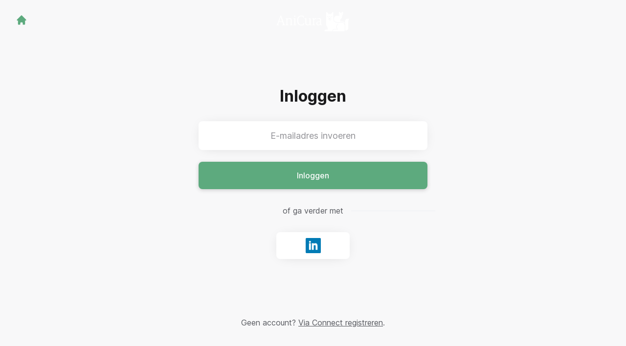

--- FILE ---
content_type: text/html; charset=utf-8
request_url: https://jobs.anicura.be/nl/connect/login
body_size: 6479
content:
<!DOCTYPE html>

<html lang="nl" dir="ltr">
  <head>
    <script src="https://assets-aws.teamtailor-cdn.com/assets/packs/js/runtime-06dfbb913b7ed21c218f.js" crossorigin="anonymous" data-turbo-track="reload" nonce="bccb3b4c297d8b1a1597a96029df99e6" defer="defer" integrity="sha384-poTopTvxQsNC9elQPk7VPGyO9Mv+LXVu/hz35ATt0C0J/Mo8QEjOiGMVETK7yqQX"></script>
<script src="https://assets-aws.teamtailor-cdn.com/assets/packs/js/5217-d722161248a86ef021eb.js" crossorigin="anonymous" data-turbo-track="reload" nonce="bccb3b4c297d8b1a1597a96029df99e6" defer="defer" integrity="sha384-3uhEwc9uRPhLRiFZuyE1+fXG2cPfzR9U79Emaqi+mAfXU4IoMzhLyJlcm/7r1wQE"></script>
<script src="https://assets-aws.teamtailor-cdn.com/assets/packs/js/cookies-a135f52d0a68c93f4012.js" crossorigin="anonymous" data-turbo-track="reload" nonce="bccb3b4c297d8b1a1597a96029df99e6" defer="defer" integrity="sha384-0sL6GTF8sTKsSFPNxAGm6429n1teKKhy573MDp74v/UIVHe/z//4JrnBZWLBIJZQ"></script>
<script src="https://assets-aws.teamtailor-cdn.com/assets/packs/js/601-7d3383e7a375dc1aaa1b.js" crossorigin="anonymous" data-turbo-track="reload" nonce="bccb3b4c297d8b1a1597a96029df99e6" defer="defer" integrity="sha384-l5I801Pjg1EBg2KQZqeHOLGUzdhI7+PBvRsMqdEOUrzi+WANH250/E7d/ntAKPkC"></script>
<script src="https://assets-aws.teamtailor-cdn.com/assets/packs/js/8559-d931dd583b4bb79d0e2a.js" crossorigin="anonymous" data-turbo-track="reload" nonce="bccb3b4c297d8b1a1597a96029df99e6" defer="defer" integrity="sha384-9pmZ0INZG4vdr7arMaCamElHv26NrYEKOvqhf9yjMS5zyzkA40w7ExDWqxGcv2vE"></script>
<script src="https://assets-aws.teamtailor-cdn.com/assets/packs/js/7107-2c8b0452b1096d40d889.js" crossorigin="anonymous" data-turbo-track="reload" nonce="bccb3b4c297d8b1a1597a96029df99e6" defer="defer" integrity="sha384-F6jpFzRjsKwuSo3AQM4sFVxNTUvURcCz99PinP+Ioe6ku9FF/btyL6hHI9n3qsl9"></script>
<script src="https://assets-aws.teamtailor-cdn.com/assets/packs/js/7569-e58747a9f908cb43e1b3.js" crossorigin="anonymous" data-turbo-track="reload" nonce="bccb3b4c297d8b1a1597a96029df99e6" defer="defer" integrity="sha384-S0zTpVoc8Vs13vk6Kbzd4XaCKN6W1FEoXxzPfjU90TE6UFmLwezLnsbOzheFX6Wa"></script>
<script src="https://assets-aws.teamtailor-cdn.com/assets/packs/js/1339-b925845164b8e686a79a.js" crossorigin="anonymous" data-turbo-track="reload" nonce="bccb3b4c297d8b1a1597a96029df99e6" defer="defer" integrity="sha384-yapHLUqNCuT45nBnAZl9xUw4ZS2yRCTqE6mB5sdk9J0xo/sOwbw19jkUnNrENbtU"></script>
<script src="https://assets-aws.teamtailor-cdn.com/assets/packs/js/connect-e66be28dbddb2ee7aa1b.js" crossorigin="anonymous" data-turbo-track="reload" nonce="bccb3b4c297d8b1a1597a96029df99e6" defer="defer" integrity="sha384-RgBpaWVnuntBqHjkzKh7lpamWcJ5DqXixp2FPYe4t7XsrcatfOPCrxRsIXa5WLrj"></script>
<script src="https://assets-aws.teamtailor-cdn.com/assets/packs/js/4254-c45eea0ea8a6e7fbe408.js" crossorigin="anonymous" data-turbo-track="reload" nonce="bccb3b4c297d8b1a1597a96029df99e6" defer="defer" integrity="sha384-apFmoAEVdGUqGEoR1Nm41DSwOTXZzwghwLCdRgTnXOu0tfFK3Fa/hBBCV7G0v2h8"></script>
<script src="https://assets-aws.teamtailor-cdn.com/assets/packs/js/8454-e660b5c793efc07457dc.js" crossorigin="anonymous" data-turbo-track="reload" nonce="bccb3b4c297d8b1a1597a96029df99e6" defer="defer" integrity="sha384-dGFXkTHDjzQntcGqSSnoJx1fghvXUfT/FblSy/fbsoR5GK/y4zwSXGBuC8kTUS0h"></script>
<script src="https://assets-aws.teamtailor-cdn.com/assets/packs/js/font-awesome-d93dcae92dfe0efb796e.js" crossorigin="anonymous" data-turbo-track="reload" nonce="bccb3b4c297d8b1a1597a96029df99e6" defer="defer" integrity="sha384-sgVCsKWBVlfrJgIFsdlR2hm5bWFvxj4FMh2tADpdMYjjg08BCPEMHpJBGn7LdVlS"></script>

    <link rel="stylesheet" crossorigin="anonymous" href="https://assets-aws.teamtailor-cdn.com/assets/packs/css/connect-4b5f9fe4.css" data-turbo-track="reload" integrity="sha384-TrfmDDAOJ+Fqi7xKDTfcFRwZwMzT7Mi2DFG7vPZFsfs+LgbWeqiAa3kcjn3FCD6/" />

    
    

    <meta name="viewport" content="width=device-width, initial-scale=1">
    <meta name="turbo-cache-control" content="no-cache">
    <meta name="turbo-prefetch" content="false">
    <meta name="sentry-dsn" content="">

    <link rel="canonical" href="https://jobs.anicura.be/connect/login" />
    <link rel='icon' type='image/png' href='https://images.teamtailor-cdn.com/images/s3/teamtailor-production/favicon-v3/image_uploads/cd9d2c9a-6342-4ccc-8d66-6c1bce5dd229/original.ico'><link rel='apple-touch-icon' href='https://images.teamtailor-cdn.com/images/s3/teamtailor-production/favicon_apple-v3/image_uploads/cd9d2c9a-6342-4ccc-8d66-6c1bce5dd229/original.ico' sizes='180x180'>
    <meta name="description" content="Koppel met AniCura Belgium om op de hoogte te bijven en meldingen te ontvangen over nieuwe vacatures." />
    

    <meta property="og:locale" content="nl_NL" />
    <meta property="og:type" content="article" />
    <meta property="og:title" content="Connect - AniCura Belgium" />
    <meta property="og:site_name" content="AniCura Belgium" />
    <meta property="og:url" content="https://jobs.anicura.be/nl/connect/login" />
    <meta property="og:description" content="Koppel met AniCura Belgium om op de hoogte te bijven en meldingen te ontvangen over nieuwe vacatures." />
    <meta property="og:image" content="https://images.teamtailor-cdn.com/images/s3/teamtailor-production/gallery_picture-v6/image_uploads/d46e467c-0804-40be-9de0-d2aa5450a847/original.jpeg" />
            <meta property="og:image:width" content="1600" />
            <meta property="og:image:height" content="900" />
    
    

    <title>
        AniCura Belgium
        – Connect
    </title>

    <meta name="csrf-param" content="authenticity_token" />
<meta name="csrf-token" content="q_hi4VTgoefhfZkFMhhIcfchsOj10f2Jq9nv8KfiGrZMd5rFgtbRJK40QTxBsX6I5yTydiaVlt4ZEbRbWIvY3Q" />
    

    <style media="all">
  :root {
    --company-primary-bg-color: 255, 255, 255;
    --company-secondary-bg-color: 93, 170, 126;
    --company-secondary-bg-light-5-color: 110, 179, 139;
    --company-secondary-bg-fallback-color: 93, 170, 126;
    --company-primary-text-color: 37, 37, 37;
    --company-primary-text-dark-5-color: 24, 24, 24;
    --company-primary-text-dark-10-color: 11, 11, 11;
    --company-primary-text-light-50-color: 164, 164, 164;
    --company-primary-text-light-77-color: 233, 233, 233;
    --company-secondary-text-color: 255, 255, 255;
    --company-secondary-text-light-5-color: 255, 255, 255;
    --company-secondary-text-light-15-color: 255, 255, 255;
    --company-link-color: 93, 170, 126;
    --company-link-color-on-white: 55, 106, 77;
    --company-color: 93, 170, 126;

    --company-button-text-color: 255, 255, 255;
    --company-button-bg-color: 93, 170, 126;

    --company-button-bg-light-5-color: 110, 179, 139;
    --company-button-bg-light-15-color: 143, 196, 166;

    --company-border-radius: 40px;

    --company-header-font-family: "Public Sans";
    --company-header-font-weight: 700;
    --company-body-font-family: "Roboto";
    --company-body-font-weight: 400;
  }
</style>

  <meta name="theme-color" content="#5daa7e">



    
  </head>

  <body id="connect" class="bg-white text-gray-700 company-link-style--underline candidates login" data-controller="connect--height" data-block-scripts="true">
    

    

        <dialog data-controller="common--cookies--alert" data-common--cookies--alert-inside-iframe-value="false" data-common--cookies--alert-block-scripts-value="true" data-common--cookies--alert-takeover-modal-value="false" data-common--cookies--alert-show-cookie-widget-value="true" class="company-links fixed shadow-form w-auto items-center rounded p-4 bg-company-primary text-company-primary overflow-y-auto border-none max-h-[80vh] z-cookie-alert lg:gap-x-6 lg:max-h-[calc(100vh-40px)] flex-col inset-x-4 bottom-4 mb-0 mt-auto justify-between !translate-y-0 !top-0 lg:p-10 lg:flex-row lg:inset-x-[40px] lg:mb-6">

    <div class="w-full max-w-screen-xl overflow-y-auto">
      <h2 class="font-bold block text-md mb-2">Deze website maakt gebruik van cookies om je een optimale ervaring te bieden.</h2>

      <p class="mb-2">
        AniCura Belgium en onze geselecteerde partners maken gebruik van cookies en soortgelijke technologieën (samen “cookies”) die nodig zijn voor het presenteren van deze website, en om ervoor te zorgen dat je de beste ervaring krijgt.

          Als je hiermee instemt, gebruiken we ook cookies voor analytische en marketingdoeleinden.
      </p>

      <p class="mb-2">Zie ons <a class='company-link' href='https://jobs.anicura.be/cookie-policy'>Cookiebeleid</a> voor meer informatie over de cookies die we gebruiken.</p>

      <p>Je kunt je toestemming op elk gewenst moment intrekken en beheren door te klikken op &quot;Cookies beheren&quot; onder aan elke websitepagina.</p>
</div>
    <div
      class="
        flex flex-col items-center gap-[10px] mt-6 flex-shrink-0 mb-2 w-full
        md:flex-row md:w-auto lg:flex-col
      "
    >
      <button class="careersite-button w-full" aria-label="Alle cookies accepteren" data-action="click-&gt;common--cookies--alert#acceptAll">Alle cookies accepteren</button>

        <button class="careersite-button w-full" aria-label="Alle niet-noodzakelijke cookies weigeren" data-action="click-&gt;common--cookies--alert#disableAll">Alle niet-noodzakelijke cookies weigeren</button>

      <button class="careersite-button w-full" aria-label="Cookievoorkeuren" data-action="click-&gt;common--cookies--alert#openPreferences">Cookievoorkeuren</button>
    </div>
</dialog>
      <dialog data-controller="common--cookies--preferences" data-common--cookies--preferences-checked-categories-value="[]" data-common--cookies--preferences-inside-iframe-value="false" data-action="open-cookie-preferences@window-&gt;common--cookies--preferences#open" class="company-links bg-company-primary text-company-primary shadow-form inset-x-4 mb-4 rounded max-w-screen-sm p-4 overflow-auto max-h-[80vh] z-cookie-alert backdrop:bg-[rgba(0,0,0,0.6)] sm:p-10 sm:mb-auto fixed top-2">
  <div class="mb-5 text-center;">
    <h1 class="font-bold mb-2 text-lg">Selecteer welke cookies je accepteert</h1>
    <p class="text-left mb-2">Op deze site plaatsen we altijd cookies die strikt noodzakelijk zijn, wat betekent dat ze nodig zijn om de site goed te laten functioneren.</p>
    <p class="text-left mb-2">Als je hiermee instemt, plaatsen we ook andere soorten cookies. Je kunt je toestemming voor de verschillende soorten cookies geven of intrekken met behulp van de onderstaande knoppen. Je kunt je toestemming op elk gewenst moment wijzigen of intrekken door te klikken op de link &quot;Cookies beheren&quot;, die altijd beschikbaar is onderaan de site.</p>
    <p class="text-left">Als je meer wilt weten over wat de verschillende soorten cookies inhouden, hoe je gegevens worden gebruikt wanneer ze worden ingesteld en meer, lees dan ons <a href='https://jobs.anicura.be/cookie-policy'>cookiebeleid</a>.</p>
  </div>

  <div class="mb-10 text-sm leading-snug">
    <div class="flex mb-3 items-start sm:mb-5 cursor-default" data-preference-type="strictly_necessary">
  <div class="label-switch label-switch--disabled">
    <input type="checkbox" disabled="disabled" id="strictly_necessary" checked="checked" class="peer">

    <div class="checkbox peer-focus:ring-2 peer-focus:ring-blue-600"></div>
</div>
  <div class="ml-4 flex flex-col">
    <label class="font-semibold" for="strictly_necessary">Strikt noodzakelijk</label>

    <p>Deze cookies zijn nodig om de site goed te laten werken en worden altijd ingesteld wanneer je de site bezoekt.</p>

      <span>
        <strong>Leveranciers</strong>
        <span>Teamtailor</span>
      </span>
</div></div>

    <div class="flex mb-3 items-start sm:mb-5" data-preference-type="analytics">
  <div class="label-switch">
    <input type="checkbox" id="analytics" class="peer" data-common--cookies--preferences-target="categoryInput" data-action="input-&gt;common--cookies--preferences#handleCategoryToggle">

    <div class="checkbox peer-focus:ring-2 peer-focus:ring-blue-600"></div>
</div>
  <div class="ml-4 flex flex-col">
    <label class="font-semibold cursor-pointer" for="analytics">Analyses</label>

    <p>Deze cookies verzamelen informatie waardoor we beter begrijpen hoe de site wordt gebruikt.</p>

      <span>
        <strong>Leveranciers</strong>
        <span>Teamtailor</span>
      </span>
</div></div>

    

    <div class="flex mb-3 items-start sm:mb-5" data-preference-type="marketing">
  <div class="label-switch">
    <input type="checkbox" id="marketing" class="peer" data-common--cookies--preferences-target="categoryInput" data-action="input-&gt;common--cookies--preferences#handleCategoryToggle">

    <div class="checkbox peer-focus:ring-2 peer-focus:ring-blue-600"></div>
</div>
  <div class="ml-4 flex flex-col">
    <label class="font-semibold cursor-pointer" for="marketing">Marketing</label>

    <p>Deze cookies worden gebruikt om advertenties relevanter voor je te maken. In bepaalde gevallen bieden ze ook extra functies op de site.</p>

      <span>
        <strong>Leveranciers</strong>
        <span>Youtube</span>
      </span>
</div></div>
  </div>

  <div class="flex flex-col items-center gap-6">
    <button class="careersite-button w-full" data-action="click-&gt;common--cookies--preferences#handleAccept">Deze cookies accepteren</button>

    <button class="careersite-button w-full" data-action="click-&gt;common--cookies--preferences#handleDecline">Alle niet-noodzakelijke cookies weigeren</button>
  </div>
</dialog>

    <div
  class="
    flex justify-center h-full min-h-screen bg-gray-200 sm:h-screen
    sm:min-h-[700px]
  "
>
  <div class="flex flex-col items-center justify-between flex-grow w-full">
    <div class="flex items-center justify-between w-full px-4 my-6 sm:px-8">
    <div class="w-35">
      <a aria-label="Naar carrièresite" class="inline-flex w-fit text-company-button-bg" data-test="home-button" href="/nl"><svg xmlns="http://www.w3.org/2000/svg" fill="currentColor" viewBox="0 0 20 20" class="w-6 h-6  currentColor" aria-hidden="true">
    <path d="M10.707 2.293a1 1 0 00-1.414 0l-7 7a1 1 0 001.414 1.414L4 10.414V17a1 1 0 001 1h2a1 1 0 001-1v-2a1 1 0 011-1h2a1 1 0 011 1v2a1 1 0 001 1h2a1 1 0 001-1v-6.586l.293.293a1 1 0 001.414-1.414l-7-7z" />
</svg></a>
    </div>

    <a aria-label="Naar carrièresite" data-test="company-logo" href="/nl"><img class="max-w-[150px] max-h-70 !text-company-button-bg" alt="Bedrijfslogo AniCura Belgium" src="https://images.teamtailor-cdn.com/images/s3/teamtailor-production/logotype-v3/image_uploads/04065e6f-5dc4-4e26-a850-03f94a4567be/original.png" /></a>


    <span class="w-35"></span>
</div>


    <div class="flex flex-col overflow-hidden max-w-500 w-full p-4 pb-8 relative">
      <form class="w-full" data-controller="connect--form" data-remote="true" novalidate="novalidate" action="/nl/connect/login" accept-charset="UTF-8" method="post"><input type="hidden" name="authenticity_token" value="rOyzD-iEPpER-w3KbeXgSjSVsAQZX9_WJzOc7-DlgrRITVDtZGPS4dVvjfu99Z9kSKvnkBi7u4oYnT1T3bwCjw" autocomplete="off" />

        <h1 class="mb-8 text-3xl font-bold leading-tight text-center">
          Inloggen
        </h1>

        
<div class="w-full group" id="id_72680720">
  <input class="rounded border-gray-300 w-full appearance-none disabled:cursor-not-allowed disabled:opacity-75 placeholder:text-gray-400 aria-[invalid=true]:focus-visible:outline-red-600 focus:border-transparent focus:ring-0 focus-visible:outline-gray-800 dark:focus-visible:outline-gray-200 focus-visible:outline-offset-[-4px] bg-white bg-action-medium px-8 py-4 text-center text-md shadow-form" type="email" aria-label="E-mailadres invoeren" placeholder="E-mailadres invoeren" aria-required="true" aria-invalid="false" name="candidate[email]" id="candidate_email" />



</div>

        <button name="button" type="submit" class="button button--fat button--company focus-visible:outline-gray-800 relative w-full mt-6" data-connect--form-target="submit">
          <span class="opacity-100 transition transition-opacity text-company-button" data-connect--form-target="submitText">
            Inloggen
</span>
          <span class="absolute inset-0 flex items-center justify-center opacity-0 transition transition-opacity" data-connect--form-target="submitLoader">
            <svg xmlns="http://www.w3.org/2000/svg" fill="currentColor" viewBox="0 0 24 24" class="w-6 h-6 animate-spin currentColor" aria-hidden="true">
    <path d="M12 0c-6.627 0-12 5.373-12 12s5.373 12 12 12 12-5.373 12-12-5.373-12-12-12zm8 12c0 4.418-3.582 8-8 8s-8-3.582-8-8 3.582-8 8-8 8 3.582 8 8zm-19 0c0-6.065 4.935-11 11-11v2c-4.962 0-9 4.038-9 9 0 2.481 1.009 4.731 2.639 6.361l-1.414 1.414.015.014c-2-1.994-3.24-4.749-3.24-7.789z" />
</svg>
</span></button></form>
      <p class="my-8 text-center lined-background">
        <span class="text-gray-600 lined-background__text">
          of ga verder met
        </span>
      </p>

      <div class="flex justify-center -mx-2">
  <div class="hidden"><form class="button_to" method="post" action="/nl/connect/login"><button type="submit">connect</button><input type="hidden" name="authenticity_token" value="u4SZ8FeJP5ymFkAmocAcqej7TcD0CUKpbKJ-AjT_XuBfJXoS227T7GKCwBdx0GOHlMUaVPXtJvVTDN--Cabe2w" autocomplete="off" /></form></div>

      <form class="w-full mx-2" method="post" action="//tt.teamtailor.com/auth/linkedin?company=anicurabelgium&amp;connect=1&amp;login=1"><button class="button button--white button--icon max-w-[150px] mx-auto" type="submit">
        <span class="sr-only">Inloggen met LinkedIn</span>

        <span class="flex items-center justify-center w-full h-full px-4 py-3">
          <img class="w-auto h-full" alt="" src="https://assets-aws.teamtailor-cdn.com/assets/connect/social/linkedin-7a0a2cfba6b49b976fd1eb137c9c73a483ca02e09439e51f73f07dd4c272bccf.png" />
        </span>
</button><input type="hidden" name="authenticity_token" value="Fpj23qN2nAPUxaIg5jUjLqLADd8aaaEyoiH0qaMt1h-x42Oel-1XPOsRt2t2vwBr1-P3GN-7INTRdSaR2l4Ekw" autocomplete="off" /></form></div>

</div>
    <p class="my-6 mt-0 text-gray-600 sm:my-12 sm:mt-3">
      Geen account?
      <a class="underline" href="/nl/connect">Via Connect registreren</a>.
    </p>
  </div>
</div>



    <script nonce="bccb3b4c297d8b1a1597a96029df99e6">
  function trackPageView(url) {
    var searchParams = new URLSearchParams(window.location.search);
    var utmSource = searchParams.get('utm_source');
    window.referrer = window.referrer || utmSource || document.referrer
    var payload = {
      ed: 'Jsa2rNSQ2RFjXiXlstxB9KxEYm/ssakxjx4uwhtDIVLjEsFTsm/xrg5ZAMaOUMSV0NS2X4LEG8Yocg/eK7yVSb87OSMZ9EfFWgb+nQgTwaWElV81qs29N51BQoJo3SzRewYZogRBF+lhALpJvpqz2FH6VeoFwyqTCqo5ctVrouXFG8JXsIo1oyaUZktNs1nq0TFuDO73Hcx2+5wt5kKTOp9MbaEDJvms1pkgBW0xwJNSAvUjShC5l23H9VjXR7jPI9Cz4xT/PA==--8hkGHBtZ1YsAOgfl--NsPOlnm2ExnkbC62e6BJ8g==',
      visitor_uuid: window.visitor_uuid,
      referrer: window.referrer,
      data: {
        ua: navigator.userAgent,
      },
      url: url,
    };

    var xmlhttp = new XMLHttpRequest();
    xmlhttp.open('POST', '/pageview', true);
    xmlhttp.setRequestHeader('Content-Type', 'application/json;charset=UTF-8');
    xmlhttp.withCredentials = true;
    xmlhttp.addEventListener('readystatechange', function () {
      if (xmlhttp.readyState === XMLHttpRequest.DONE) {
        const status = xmlhttp.status;
        if (status === 0 || (status >= 200 && status < 400)) {
          window.visitor_uuid = xmlhttp.responseText;
        }
      }
    })

    xmlhttp.send(JSON.stringify(payload));
  }

  window.trackPageView = trackPageView;

  if (!window.analyticsPageviewCallback) {
    window.analyticsPageviewCallback = true;
    window.addEventListener('turbo:load', function(data){
      window.trackPageView();
    });
  }
</script>

    


    <turbo-frame id="story_modal"></turbo-frame>
</body></html>


--- FILE ---
content_type: application/javascript
request_url: https://assets-aws.teamtailor-cdn.com/assets/packs/js/connect-e66be28dbddb2ee7aa1b.js
body_size: 372
content:
(self.webpackChunkteamtailor=self.webpackChunkteamtailor||[]).push([[5371],{"./app/javascript/packs/connect.js":(e,t,s)=>{"use strict";s("./node_modules/@hotwired/turbo-rails/app/javascript/turbo/index.js");var r=s("./app/javascript/utils/common.js");s("./app/javascript/utils/polyfills.js"),s("./app/javascript/controllers/index.js");const a=(0,r.lk)("sentry-dsn");a&&Promise.all([s.e(1549).then(s.bind(s,"./node_modules/@sentry/browser/esm/index.js")),s.e(1211).then(s.bind(s,"./node_modules/@sentry/tracing/esm/index.js"))]).then(([{init:e},{Integrations:t}])=>{e({dsn:a,integrations:[new t.BrowserTracing],tracesSampleRate:1,whitelistUrls:[/teamtailor\.com/]})})},"./app/javascript/utils/polyfills.js":()=>{String.prototype.replaceAll||(String.prototype.replaceAll=function(e,t){return"[object regexp]"===Object.prototype.toString.call(e).toLowerCase()?this.replace(e,t):this.replace(new RegExp(e,"g"),t)})}},e=>{e.O(0,[601,8559,5217,7107,7569,1339],()=>{return t="./app/javascript/packs/connect.js",e(e.s=t);var t});e.O()}]);
//# sourceMappingURL=connect-e66be28dbddb2ee7aa1b.js.map